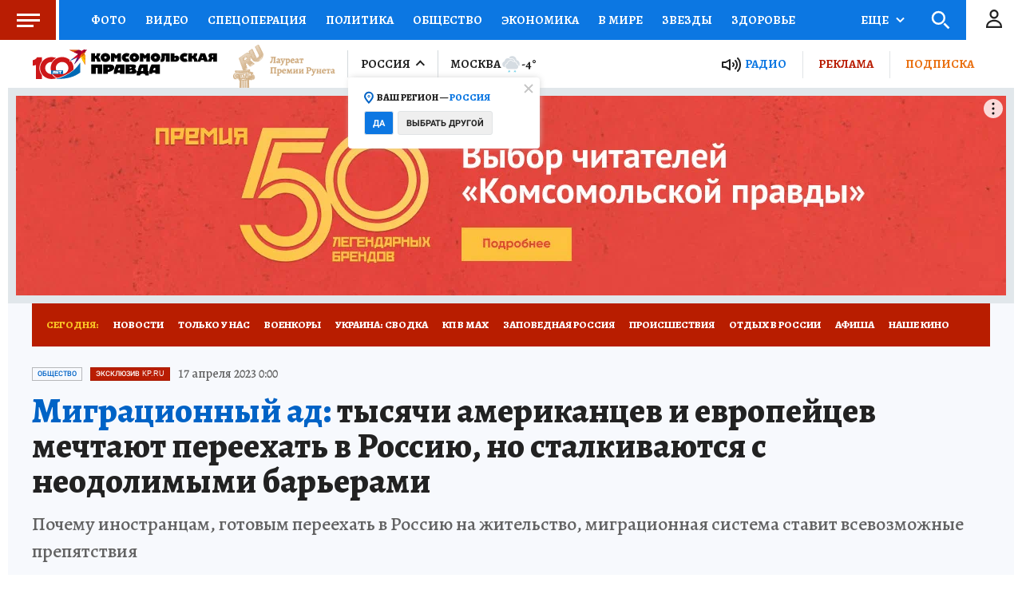

--- FILE ---
content_type: text/html
request_url: https://tns-counter.ru/nc01a**R%3Eundefined*kp_ru/ru/UTF-8/tmsec=kp_ru/146158096***
body_size: -71
content:
76F17419696FCCFCX1768934652:76F17419696FCCFCX1768934652

--- FILE ---
content_type: text/html; charset=UTF-8
request_url: https://tech.punchmedia.ru/sync/?pn=_pm_&pu=s5ay93vv8txxgh9uddarmgn63lncbb1t7ss&pt=30
body_size: 427
content:
{"pmg":{"pu":"bkf8Z5HfPSAu"},"_pm_":{"pu":"s5ay93vv8txxgh9uddarmgn63lncbb1t7ss"}}